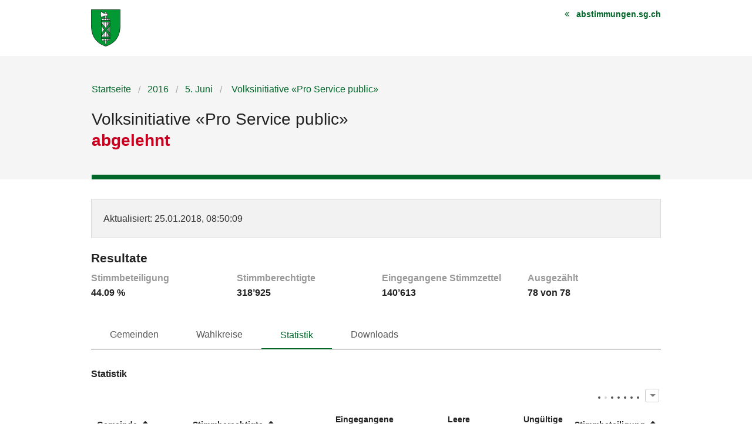

--- FILE ---
content_type: text/html; charset=UTF-8
request_url: https://wab.sg.ch/vote/volksinitiative-pro-service-public/statistics
body_size: 7035
content:
<!DOCTYPE html>
<html
    class="no-js"
    lang="de-CH"
    xmlns="http://www.w3.org/1999/xhtml" data-version="2025.71">
<head>
    <meta charset="utf-8">
    <meta name="viewport" content="width=device-width, initial-scale=1.0">
    <title>
        Volksinitiative «Pro Service public» - Kanton St.Gallen
    </title>
    <!-- This site is running on the
      ___              ____               ____ _                 _
     / _ \ _ __   ___ / ___| _____   __  / ___| | ___  _   _  __| |
    | | | | '_ \ / _ \ |  _ / _ \ \ / / | |   | |/ _ \| | | |/ _` |
    | |_| | | | |  __/ |_| | (_) \ V /  | |___| | (_) | |_| | (_| |
     \___/|_| |_|\___|\____|\___/ \_/    \____|_|\___/ \__,_|\__,_|

    Have a look at the source code: https://onegov.readthedocs.org
    -->
    <link rel="stylesheet" type="text/css" href="https://wab.sg.ch/theme/onegov.election_day.foundation-2025.71-996dcf5e011b2e15fa9fb66774d6f4e529aa7045.css">
    <link rel="stylesheet" type="text/css" href="https://wab.sg.ch/static/font-awesome/css/font-awesome.min.css">
    
    
    
<link rel="stylesheet" type="text/css" href="https://wab.sg.ch/7da9c72a3b5f9e060b898ef7cd714b8a/tablesaw.css.bundle.css?4275b7bf">
<link rel="stylesheet" type="text/css" href="https://wab.sg.ch/7da9c72a3b5f9e060b898ef7cd714b8a/chosen.bundle.css?df2ed9ff"></head>
<body>
    <div class="row accessibility-links">
        <a accesskey="0" class="show-only-on-tab" href="https://wab.sg.ch/">Startseite</a>
        <a accesskey="1" class="show-only-on-tab" href="#content">Inhalt</a>
        <a accesskey="3" class="show-only-on-tab" href="https://wab.sg.ch/sitemap">Sitemap</a>
    </div>
    <div class="row header">
        
            <div class="small-12 medium-4 medium-push-8 columns text-right">
                <a href="https://www.abstimmungen.sg.ch" class="back-to-base">abstimmungen.sg.ch</a>
            </div>
            <div class="small-12 medium-8 medium-pull-4 small-only-text-center columns">
                <a href="https://wab.sg.ch/" title="Startseite">
                    <img aria-hidden="true" alt="Logo: Kanton St.Gallen Link zur Startseite" src="https://wab.sg.ch/files/canton-sg.svg" >
                </a>
            </div>
        
        
    </div>

    <div class="before-content">
        <div class="row">
            <div class="columns small-12">
                
        
    <nav role="navigation" aria-label="Breadcrumb Navigation">
        <ul class="breadcrumbs back-links">
            <li><a href="https://wab.sg.ch/">Startseite</a></li>
            <li><a href="https://wab.sg.ch/archive/2016">2016</a></li>
            <li><a href="https://wab.sg.ch/archive/2016-06-05">5. Juni</a></li>
            
            <li><a href="https://wab.sg.ch/vote/volksinitiative-pro-service-public" aria-current="page">
    
    
    
        Volksinitiative «Pro Service public»
        
    

</a></li>
        </ul>
    </nav>

        
    <h1>
        
    
        Volksinitiative «Pro Service public»
        
    

        
            <br>
            
    
    <span class="answer rejected">abgelehnt</span>
    
    

            
        
    </h1>

    <div class="clearfix"></div>
    
    

    
        <hr>
    


    
            </div>
        </div>
    </div>

    <div class="content" id="content">
        <div class="row">
          <div class="small-12 columns" id="alert-boxes">
            
          </div>
        </div>

        <div class="row">
            <div class="columns small-12">
                

        
    
    <div class="panel">
        <p>
            <span>Aktualisiert</span>: 25.01.2018, 08:50:09
        </p>
    </div>


        
    


        

            <h2>Resultate</h2>
            

            
    <ul class="small-block-grid-1 medium-block-grid-4 factoids">
        <li>
            <span>Stimmbeteiligung</span>
            <strong>44.09 %</strong>
        </li>
        <li>
            <span>Stimmberechtigte</span>
            <strong>318’925</strong>
        </li>
        <li>
            <span>Eingegangene Stimmzettel</span>
            <strong>140’613</strong>
        </li>
        <li>
            <span>Ausgezählt</span>
            <strong>
    78 von 78
</strong>
        </li>
    </ul>


            
    <div class="tab-navigation clearfix">
        <nav class="top-bar clearfix" data-topbar="" data-options="back_text: &lt;; is_hover: false; mobile_show_parent_link: false" role="navigation">
            <ul class="title-area">
                <li class="name menu-icon"><span>Statistik</span></li>
                <li class="toggle-topbar menu-icon"><a href="#"><span></span></a></li>
            </ul>
            <div class="top-bar-section">
                <ul class="left">
                    
                        <li class="" aria-current="false">
                            <a href="https://wab.sg.ch/vote/volksinitiative-pro-service-public/entities">Gemeinden</a>
                        </li>
                        
                    
                        <li class="" aria-current="false">
                            <a href="https://wab.sg.ch/vote/volksinitiative-pro-service-public/districts">Wahlkreise</a>
                        </li>
                        
                    
                        <li class="active" aria-current="true">
                            <a href="https://wab.sg.ch/vote/volksinitiative-pro-service-public/statistics">Statistik</a>
                        </li>
                        
                    
                        <li class="" aria-current="false">
                            <a href="https://wab.sg.ch/vote/volksinitiative-pro-service-public/data">Downloads</a>
                        </li>
                        
                    
                </ul>
            </div>
        </nav>
    </div>


            <h3>Statistik</h3>
            

            
    <table
        class="ballot-statistics-table results tablesaw sortable"
        data-tablesaw-mode="columntoggle"
        data-tablesaw-mode-switch="" data-tablesaw-mode-exclude="swipe"
        data-tablesaw-minimap="">
        <thead>
            <tr>
                <th data-tablesaw-priority="persist" class="column-entity left-aligned">Gemeinde</th>
                <th data-tablesaw-priority="0" class="column-district left-aligned">Wahlkreis</th>
                <th data-tablesaw-priority="2" class="column-empty right-aligned">Stimmberechtigte</th>
                
                <th data-tablesaw-priority="4" class="column-empty right-aligned">Eingegangene Stimmzettel</th>
                <th data-tablesaw-priority="5" class="column-empty right-aligned">Leere Stimmen</th>
                <th data-tablesaw-priority="5" class="column-invalid right-aligned">Ungültige Stimmen</th>
                <th data-tablesaw-priority="1" class="column-turnout right-aligned">Stimmbeteiligung</th>
            </tr>
        </thead>
        <tbody>
            <tr class="counted">
                
                
                    <th class="column-entity">Auslandschweizer</th>
                    <td class="column-district"></td>
                    <td class="column-empty right-aligned" data-text="6794">6’794</td>
                    
                    <td class="column-empty right-aligned" data-text="2315">2’315</td>
                    <td class="column-empty right-aligned" data-text="34">34</td>
                    <td class="column-invalid right-aligned" data-text="0">0</td>
                    <td class="column-turnout right-aligned">34.07 %</td>
                
            </tr>
            <tr class="counted">
                
                
                    <th class="column-entity">Altstätten</th>
                    <td class="column-district">Rheintal</td>
                    <td class="column-empty right-aligned" data-text="6862">6’862</td>
                    
                    <td class="column-empty right-aligned" data-text="2871">2’871</td>
                    <td class="column-empty right-aligned" data-text="33">33</td>
                    <td class="column-invalid right-aligned" data-text="3">3</td>
                    <td class="column-turnout right-aligned">41.84 %</td>
                
            </tr>
            <tr class="counted">
                
                
                    <th class="column-entity">Au (SG)</th>
                    <td class="column-district">Rheintal</td>
                    <td class="column-empty right-aligned" data-text="3958">3’958</td>
                    
                    <td class="column-empty right-aligned" data-text="1628">1’628</td>
                    <td class="column-empty right-aligned" data-text="18">18</td>
                    <td class="column-invalid right-aligned" data-text="0">0</td>
                    <td class="column-turnout right-aligned">41.13 %</td>
                
            </tr>
            <tr class="counted">
                
                
                    <th class="column-entity">Balgach</th>
                    <td class="column-district">Rheintal</td>
                    <td class="column-empty right-aligned" data-text="2847">2’847</td>
                    
                    <td class="column-empty right-aligned" data-text="1272">1’272</td>
                    <td class="column-empty right-aligned" data-text="11">11</td>
                    <td class="column-invalid right-aligned" data-text="0">0</td>
                    <td class="column-turnout right-aligned">44.68 %</td>
                
            </tr>
            <tr class="counted">
                
                
                    <th class="column-entity">Berneck</th>
                    <td class="column-district">Rheintal</td>
                    <td class="column-empty right-aligned" data-text="2561">2’561</td>
                    
                    <td class="column-empty right-aligned" data-text="1159">1’159</td>
                    <td class="column-empty right-aligned" data-text="8">8</td>
                    <td class="column-invalid right-aligned" data-text="0">0</td>
                    <td class="column-turnout right-aligned">45.26 %</td>
                
            </tr>
            <tr class="counted">
                
                
                    <th class="column-entity">Diepoldsau</th>
                    <td class="column-district">Rheintal</td>
                    <td class="column-empty right-aligned" data-text="3838">3’838</td>
                    
                    <td class="column-empty right-aligned" data-text="1644">1’644</td>
                    <td class="column-empty right-aligned" data-text="16">16</td>
                    <td class="column-invalid right-aligned" data-text="0">0</td>
                    <td class="column-turnout right-aligned">42.83 %</td>
                
            </tr>
            <tr class="counted">
                
                
                    <th class="column-entity">Eichberg</th>
                    <td class="column-district">Rheintal</td>
                    <td class="column-empty right-aligned" data-text="1011">1’011</td>
                    
                    <td class="column-empty right-aligned" data-text="393">393</td>
                    <td class="column-empty right-aligned" data-text="6">6</td>
                    <td class="column-invalid right-aligned" data-text="0">0</td>
                    <td class="column-turnout right-aligned">38.87 %</td>
                
            </tr>
            <tr class="counted">
                
                
                    <th class="column-entity">Marbach (SG)</th>
                    <td class="column-district">Rheintal</td>
                    <td class="column-empty right-aligned" data-text="1349">1’349</td>
                    
                    <td class="column-empty right-aligned" data-text="687">687</td>
                    <td class="column-empty right-aligned" data-text="7">7</td>
                    <td class="column-invalid right-aligned" data-text="0">0</td>
                    <td class="column-turnout right-aligned">50.93 %</td>
                
            </tr>
            <tr class="counted">
                
                
                    <th class="column-entity">Oberriet (SG)</th>
                    <td class="column-district">Rheintal</td>
                    <td class="column-empty right-aligned" data-text="5798">5’798</td>
                    
                    <td class="column-empty right-aligned" data-text="2706">2’706</td>
                    <td class="column-empty right-aligned" data-text="26">26</td>
                    <td class="column-invalid right-aligned" data-text="0">0</td>
                    <td class="column-turnout right-aligned">46.67 %</td>
                
            </tr>
            <tr class="counted">
                
                
                    <th class="column-entity">Rebstein</th>
                    <td class="column-district">Rheintal</td>
                    <td class="column-empty right-aligned" data-text="2568">2’568</td>
                    
                    <td class="column-empty right-aligned" data-text="1098">1’098</td>
                    <td class="column-empty right-aligned" data-text="9">9</td>
                    <td class="column-invalid right-aligned" data-text="1">1</td>
                    <td class="column-turnout right-aligned">42.76 %</td>
                
            </tr>
            <tr class="counted">
                
                
                    <th class="column-entity">Rheineck</th>
                    <td class="column-district">Rheintal</td>
                    <td class="column-empty right-aligned" data-text="1870">1’870</td>
                    
                    <td class="column-empty right-aligned" data-text="787">787</td>
                    <td class="column-empty right-aligned" data-text="4">4</td>
                    <td class="column-invalid right-aligned" data-text="0">0</td>
                    <td class="column-turnout right-aligned">42.09 %</td>
                
            </tr>
            <tr class="counted">
                
                
                    <th class="column-entity">Rüthi (SG)</th>
                    <td class="column-district">Rheintal</td>
                    <td class="column-empty right-aligned" data-text="1422">1’422</td>
                    
                    <td class="column-empty right-aligned" data-text="587">587</td>
                    <td class="column-empty right-aligned" data-text="5">5</td>
                    <td class="column-invalid right-aligned" data-text="0">0</td>
                    <td class="column-turnout right-aligned">41.28 %</td>
                
            </tr>
            <tr class="counted">
                
                
                    <th class="column-entity">St. Margrethen</th>
                    <td class="column-district">Rheintal</td>
                    <td class="column-empty right-aligned" data-text="2525">2’525</td>
                    
                    <td class="column-empty right-aligned" data-text="973">973</td>
                    <td class="column-empty right-aligned" data-text="8">8</td>
                    <td class="column-invalid right-aligned" data-text="0">0</td>
                    <td class="column-turnout right-aligned">38.53 %</td>
                
            </tr>
            <tr class="counted">
                
                
                    <th class="column-entity">Widnau</th>
                    <td class="column-district">Rheintal</td>
                    <td class="column-empty right-aligned" data-text="5419">5’419</td>
                    
                    <td class="column-empty right-aligned" data-text="2184">2’184</td>
                    <td class="column-empty right-aligned" data-text="18">18</td>
                    <td class="column-invalid right-aligned" data-text="0">0</td>
                    <td class="column-turnout right-aligned">40.30 %</td>
                
            </tr>
            <tr class="counted">
                
                
                    <th class="column-entity">Berg (SG)</th>
                    <td class="column-district">Rorschach</td>
                    <td class="column-empty right-aligned" data-text="619">619</td>
                    
                    <td class="column-empty right-aligned" data-text="325">325</td>
                    <td class="column-empty right-aligned" data-text="1">1</td>
                    <td class="column-invalid right-aligned" data-text="0">0</td>
                    <td class="column-turnout right-aligned">52.50 %</td>
                
            </tr>
            <tr class="counted">
                
                
                    <th class="column-entity">Goldach</th>
                    <td class="column-district">Rorschach</td>
                    <td class="column-empty right-aligned" data-text="5789">5’789</td>
                    
                    <td class="column-empty right-aligned" data-text="2475">2’475</td>
                    <td class="column-empty right-aligned" data-text="15">15</td>
                    <td class="column-invalid right-aligned" data-text="1">1</td>
                    <td class="column-turnout right-aligned">42.75 %</td>
                
            </tr>
            <tr class="counted">
                
                
                    <th class="column-entity">Mörschwil</th>
                    <td class="column-district">Rorschach</td>
                    <td class="column-empty right-aligned" data-text="2556">2’556</td>
                    
                    <td class="column-empty right-aligned" data-text="1441">1’441</td>
                    <td class="column-empty right-aligned" data-text="11">11</td>
                    <td class="column-invalid right-aligned" data-text="0">0</td>
                    <td class="column-turnout right-aligned">56.38 %</td>
                
            </tr>
            <tr class="counted">
                
                
                    <th class="column-entity">Rorschach</th>
                    <td class="column-district">Rorschach</td>
                    <td class="column-empty right-aligned" data-text="4170">4’170</td>
                    
                    <td class="column-empty right-aligned" data-text="1593">1’593</td>
                    <td class="column-empty right-aligned" data-text="18">18</td>
                    <td class="column-invalid right-aligned" data-text="0">0</td>
                    <td class="column-turnout right-aligned">38.20 %</td>
                
            </tr>
            <tr class="counted">
                
                
                    <th class="column-entity">Rorschacherberg</th>
                    <td class="column-district">Rorschach</td>
                    <td class="column-empty right-aligned" data-text="4404">4’404</td>
                    
                    <td class="column-empty right-aligned" data-text="2008">2’008</td>
                    <td class="column-empty right-aligned" data-text="23">23</td>
                    <td class="column-invalid right-aligned" data-text="1">1</td>
                    <td class="column-turnout right-aligned">45.59 %</td>
                
            </tr>
            <tr class="counted">
                
                
                    <th class="column-entity">Steinach</th>
                    <td class="column-district">Rorschach</td>
                    <td class="column-empty right-aligned" data-text="2218">2’218</td>
                    
                    <td class="column-empty right-aligned" data-text="880">880</td>
                    <td class="column-empty right-aligned" data-text="10">10</td>
                    <td class="column-invalid right-aligned" data-text="0">0</td>
                    <td class="column-turnout right-aligned">39.68 %</td>
                
            </tr>
            <tr class="counted">
                
                
                    <th class="column-entity">Thal</th>
                    <td class="column-district">Rorschach</td>
                    <td class="column-empty right-aligned" data-text="4074">4’074</td>
                    
                    <td class="column-empty right-aligned" data-text="1877">1’877</td>
                    <td class="column-empty right-aligned" data-text="14">14</td>
                    <td class="column-invalid right-aligned" data-text="0">0</td>
                    <td class="column-turnout right-aligned">46.07 %</td>
                
            </tr>
            <tr class="counted">
                
                
                    <th class="column-entity">Tübach</th>
                    <td class="column-district">Rorschach</td>
                    <td class="column-empty right-aligned" data-text="909">909</td>
                    
                    <td class="column-empty right-aligned" data-text="438">438</td>
                    <td class="column-empty right-aligned" data-text="2">2</td>
                    <td class="column-invalid right-aligned" data-text="0">0</td>
                    <td class="column-turnout right-aligned">48.18 %</td>
                
            </tr>
            <tr class="counted">
                
                
                    <th class="column-entity">Untereggen</th>
                    <td class="column-district">Rorschach</td>
                    <td class="column-empty right-aligned" data-text="755">755</td>
                    
                    <td class="column-empty right-aligned" data-text="324">324</td>
                    <td class="column-empty right-aligned" data-text="2">2</td>
                    <td class="column-invalid right-aligned" data-text="0">0</td>
                    <td class="column-turnout right-aligned">42.91 %</td>
                
            </tr>
            <tr class="counted">
                
                
                    <th class="column-entity">Bad Ragaz</th>
                    <td class="column-district">Sarganserland</td>
                    <td class="column-empty right-aligned" data-text="3476">3’476</td>
                    
                    <td class="column-empty right-aligned" data-text="1529">1’529</td>
                    <td class="column-empty right-aligned" data-text="15">15</td>
                    <td class="column-invalid right-aligned" data-text="0">0</td>
                    <td class="column-turnout right-aligned">43.99 %</td>
                
            </tr>
            <tr class="counted">
                
                
                    <th class="column-entity">Flums</th>
                    <td class="column-district">Sarganserland</td>
                    <td class="column-empty right-aligned" data-text="3096">3’096</td>
                    
                    <td class="column-empty right-aligned" data-text="1455">1’455</td>
                    <td class="column-empty right-aligned" data-text="13">13</td>
                    <td class="column-invalid right-aligned" data-text="0">0</td>
                    <td class="column-turnout right-aligned">47.00 %</td>
                
            </tr>
            <tr class="counted">
                
                
                    <th class="column-entity">Mels</th>
                    <td class="column-district">Sarganserland</td>
                    <td class="column-empty right-aligned" data-text="5744">5’744</td>
                    
                    <td class="column-empty right-aligned" data-text="2311">2’311</td>
                    <td class="column-empty right-aligned" data-text="17">17</td>
                    <td class="column-invalid right-aligned" data-text="0">0</td>
                    <td class="column-turnout right-aligned">40.23 %</td>
                
            </tr>
            <tr class="counted">
                
                
                    <th class="column-entity">Pfäfers</th>
                    <td class="column-district">Sarganserland</td>
                    <td class="column-empty right-aligned" data-text="1094">1’094</td>
                    
                    <td class="column-empty right-aligned" data-text="470">470</td>
                    <td class="column-empty right-aligned" data-text="2">2</td>
                    <td class="column-invalid right-aligned" data-text="0">0</td>
                    <td class="column-turnout right-aligned">42.96 %</td>
                
            </tr>
            <tr class="counted">
                
                
                    <th class="column-entity">Quarten</th>
                    <td class="column-district">Sarganserland</td>
                    <td class="column-empty right-aligned" data-text="1968">1’968</td>
                    
                    <td class="column-empty right-aligned" data-text="835">835</td>
                    <td class="column-empty right-aligned" data-text="9">9</td>
                    <td class="column-invalid right-aligned" data-text="0">0</td>
                    <td class="column-turnout right-aligned">42.43 %</td>
                
            </tr>
            <tr class="counted">
                
                
                    <th class="column-entity">Sargans</th>
                    <td class="column-district">Sarganserland</td>
                    <td class="column-empty right-aligned" data-text="3770">3’770</td>
                    
                    <td class="column-empty right-aligned" data-text="1574">1’574</td>
                    <td class="column-empty right-aligned" data-text="21">21</td>
                    <td class="column-invalid right-aligned" data-text="0">0</td>
                    <td class="column-turnout right-aligned">41.75 %</td>
                
            </tr>
            <tr class="counted">
                
                
                    <th class="column-entity">Vilters-Wangs</th>
                    <td class="column-district">Sarganserland</td>
                    <td class="column-empty right-aligned" data-text="3177">3’177</td>
                    
                    <td class="column-empty right-aligned" data-text="1437">1’437</td>
                    <td class="column-empty right-aligned" data-text="19">19</td>
                    <td class="column-invalid right-aligned" data-text="0">0</td>
                    <td class="column-turnout right-aligned">45.23 %</td>
                
            </tr>
            <tr class="counted">
                
                
                    <th class="column-entity">Walenstadt</th>
                    <td class="column-district">Sarganserland</td>
                    <td class="column-empty right-aligned" data-text="3616">3’616</td>
                    
                    <td class="column-empty right-aligned" data-text="1546">1’546</td>
                    <td class="column-empty right-aligned" data-text="8">8</td>
                    <td class="column-invalid right-aligned" data-text="1">1</td>
                    <td class="column-turnout right-aligned">42.75 %</td>
                
            </tr>
            <tr class="counted">
                
                
                    <th class="column-entity">Amden</th>
                    <td class="column-district">See-Gaster</td>
                    <td class="column-empty right-aligned" data-text="1333">1’333</td>
                    
                    <td class="column-empty right-aligned" data-text="565">565</td>
                    <td class="column-empty right-aligned" data-text="1">1</td>
                    <td class="column-invalid right-aligned" data-text="0">0</td>
                    <td class="column-turnout right-aligned">42.39 %</td>
                
            </tr>
            <tr class="counted">
                
                
                    <th class="column-entity">Benken (SG)</th>
                    <td class="column-district">See-Gaster</td>
                    <td class="column-empty right-aligned" data-text="2019">2’019</td>
                    
                    <td class="column-empty right-aligned" data-text="832">832</td>
                    <td class="column-empty right-aligned" data-text="4">4</td>
                    <td class="column-invalid right-aligned" data-text="0">0</td>
                    <td class="column-turnout right-aligned">41.21 %</td>
                
            </tr>
            <tr class="counted">
                
                
                    <th class="column-entity">Eschenbach (SG)</th>
                    <td class="column-district">See-Gaster</td>
                    <td class="column-empty right-aligned" data-text="6203">6’203</td>
                    
                    <td class="column-empty right-aligned" data-text="2665">2’665</td>
                    <td class="column-empty right-aligned" data-text="20">20</td>
                    <td class="column-invalid right-aligned" data-text="1">1</td>
                    <td class="column-turnout right-aligned">42.96 %</td>
                
            </tr>
            <tr class="counted">
                
                
                    <th class="column-entity">Gommiswald</th>
                    <td class="column-district">See-Gaster</td>
                    <td class="column-empty right-aligned" data-text="3560">3’560</td>
                    
                    <td class="column-empty right-aligned" data-text="1571">1’571</td>
                    <td class="column-empty right-aligned" data-text="19">19</td>
                    <td class="column-invalid right-aligned" data-text="0">0</td>
                    <td class="column-turnout right-aligned">44.13 %</td>
                
            </tr>
            <tr class="counted">
                
                
                    <th class="column-entity">Kaltbrunn</th>
                    <td class="column-district">See-Gaster</td>
                    <td class="column-empty right-aligned" data-text="3060">3’060</td>
                    
                    <td class="column-empty right-aligned" data-text="1175">1’175</td>
                    <td class="column-empty right-aligned" data-text="19">19</td>
                    <td class="column-invalid right-aligned" data-text="0">0</td>
                    <td class="column-turnout right-aligned">38.40 %</td>
                
            </tr>
            <tr class="counted">
                
                
                    <th class="column-entity">Rapperswil-Jona</th>
                    <td class="column-district">See-Gaster</td>
                    <td class="column-empty right-aligned" data-text="18215">18’215</td>
                    
                    <td class="column-empty right-aligned" data-text="8397">8’397</td>
                    <td class="column-empty right-aligned" data-text="172">172</td>
                    <td class="column-invalid right-aligned" data-text="2">2</td>
                    <td class="column-turnout right-aligned">46.10 %</td>
                
            </tr>
            <tr class="counted">
                
                
                    <th class="column-entity">Schänis</th>
                    <td class="column-district">See-Gaster</td>
                    <td class="column-empty right-aligned" data-text="2650">2’650</td>
                    
                    <td class="column-empty right-aligned" data-text="1012">1’012</td>
                    <td class="column-empty right-aligned" data-text="11">11</td>
                    <td class="column-invalid right-aligned" data-text="0">0</td>
                    <td class="column-turnout right-aligned">38.19 %</td>
                
            </tr>
            <tr class="counted">
                
                
                    <th class="column-entity">Schmerikon</th>
                    <td class="column-district">See-Gaster</td>
                    <td class="column-empty right-aligned" data-text="2278">2’278</td>
                    
                    <td class="column-empty right-aligned" data-text="955">955</td>
                    <td class="column-empty right-aligned" data-text="10">10</td>
                    <td class="column-invalid right-aligned" data-text="0">0</td>
                    <td class="column-turnout right-aligned">41.92 %</td>
                
            </tr>
            <tr class="counted">
                
                
                    <th class="column-entity">Uznach</th>
                    <td class="column-district">See-Gaster</td>
                    <td class="column-empty right-aligned" data-text="3747">3’747</td>
                    
                    <td class="column-empty right-aligned" data-text="1528">1’528</td>
                    <td class="column-empty right-aligned" data-text="13">13</td>
                    <td class="column-invalid right-aligned" data-text="1">1</td>
                    <td class="column-turnout right-aligned">40.78 %</td>
                
            </tr>
            <tr class="counted">
                
                
                    <th class="column-entity">Weesen</th>
                    <td class="column-district">See-Gaster</td>
                    <td class="column-empty right-aligned" data-text="1125">1’125</td>
                    
                    <td class="column-empty right-aligned" data-text="513">513</td>
                    <td class="column-empty right-aligned" data-text="11">11</td>
                    <td class="column-invalid right-aligned" data-text="0">0</td>
                    <td class="column-turnout right-aligned">45.60 %</td>
                
            </tr>
            <tr class="counted">
                
                
                    <th class="column-entity">Andwil (SG)</th>
                    <td class="column-district">St. Gallen</td>
                    <td class="column-empty right-aligned" data-text="1334">1’334</td>
                    
                    <td class="column-empty right-aligned" data-text="570">570</td>
                    <td class="column-empty right-aligned" data-text="13">13</td>
                    <td class="column-invalid right-aligned" data-text="0">0</td>
                    <td class="column-turnout right-aligned">42.73 %</td>
                
            </tr>
            <tr class="counted">
                
                
                    <th class="column-entity">Eggersriet</th>
                    <td class="column-district">St. Gallen</td>
                    <td class="column-empty right-aligned" data-text="1622">1’622</td>
                    
                    <td class="column-empty right-aligned" data-text="776">776</td>
                    <td class="column-empty right-aligned" data-text="9">9</td>
                    <td class="column-invalid right-aligned" data-text="0">0</td>
                    <td class="column-turnout right-aligned">47.84 %</td>
                
            </tr>
            <tr class="counted">
                
                
                    <th class="column-entity">Gaiserwald</th>
                    <td class="column-district">St. Gallen</td>
                    <td class="column-empty right-aligned" data-text="5798">5’798</td>
                    
                    <td class="column-empty right-aligned" data-text="2808">2’808</td>
                    <td class="column-empty right-aligned" data-text="27">27</td>
                    <td class="column-invalid right-aligned" data-text="0">0</td>
                    <td class="column-turnout right-aligned">48.43 %</td>
                
            </tr>
            <tr class="counted">
                
                
                    <th class="column-entity">Gossau (SG)</th>
                    <td class="column-district">St. Gallen</td>
                    <td class="column-empty right-aligned" data-text="11983">11’983</td>
                    
                    <td class="column-empty right-aligned" data-text="5542">5’542</td>
                    <td class="column-empty right-aligned" data-text="65">65</td>
                    <td class="column-invalid right-aligned" data-text="0">0</td>
                    <td class="column-turnout right-aligned">46.25 %</td>
                
            </tr>
            <tr class="counted">
                
                
                    <th class="column-entity">Häggenschwil</th>
                    <td class="column-district">St. Gallen</td>
                    <td class="column-empty right-aligned" data-text="888">888</td>
                    
                    <td class="column-empty right-aligned" data-text="348">348</td>
                    <td class="column-empty right-aligned" data-text="3">3</td>
                    <td class="column-invalid right-aligned" data-text="0">0</td>
                    <td class="column-turnout right-aligned">39.19 %</td>
                
            </tr>
            <tr class="counted">
                
                
                    <th class="column-entity">Muolen</th>
                    <td class="column-district">St. Gallen</td>
                    <td class="column-empty right-aligned" data-text="845">845</td>
                    
                    <td class="column-empty right-aligned" data-text="365">365</td>
                    <td class="column-empty right-aligned" data-text="10">10</td>
                    <td class="column-invalid right-aligned" data-text="0">0</td>
                    <td class="column-turnout right-aligned">43.20 %</td>
                
            </tr>
            <tr class="counted">
                
                
                    <th class="column-entity">St. Gallen</th>
                    <td class="column-district">St. Gallen</td>
                    <td class="column-empty right-aligned" data-text="44684">44’684</td>
                    
                    <td class="column-empty right-aligned" data-text="21446">21’446</td>
                    <td class="column-empty right-aligned" data-text="432">432</td>
                    <td class="column-invalid right-aligned" data-text="1">1</td>
                    <td class="column-turnout right-aligned">47.99 %</td>
                
            </tr>
            <tr class="counted">
                
                
                    <th class="column-entity">Waldkirch</th>
                    <td class="column-district">St. Gallen</td>
                    <td class="column-empty right-aligned" data-text="2446">2’446</td>
                    
                    <td class="column-empty right-aligned" data-text="1048">1’048</td>
                    <td class="column-empty right-aligned" data-text="4">4</td>
                    <td class="column-invalid right-aligned" data-text="0">0</td>
                    <td class="column-turnout right-aligned">42.85 %</td>
                
            </tr>
            <tr class="counted">
                
                
                    <th class="column-entity">Wittenbach</th>
                    <td class="column-district">St. Gallen</td>
                    <td class="column-empty right-aligned" data-text="5991">5’991</td>
                    
                    <td class="column-empty right-aligned" data-text="2639">2’639</td>
                    <td class="column-empty right-aligned" data-text="22">22</td>
                    <td class="column-invalid right-aligned" data-text="0">0</td>
                    <td class="column-turnout right-aligned">44.05 %</td>
                
            </tr>
            <tr class="counted">
                
                
                    <th class="column-entity">Bütschwil-Ganterschwil</th>
                    <td class="column-district">Toggenburg</td>
                    <td class="column-empty right-aligned" data-text="3264">3’264</td>
                    
                    <td class="column-empty right-aligned" data-text="1321">1’321</td>
                    <td class="column-empty right-aligned" data-text="17">17</td>
                    <td class="column-invalid right-aligned" data-text="0">0</td>
                    <td class="column-turnout right-aligned">40.47 %</td>
                
            </tr>
            <tr class="counted">
                
                
                    <th class="column-entity">Ebnat-Kappel</th>
                    <td class="column-district">Toggenburg</td>
                    <td class="column-empty right-aligned" data-text="3493">3’493</td>
                    
                    <td class="column-empty right-aligned" data-text="1523">1’523</td>
                    <td class="column-empty right-aligned" data-text="29">29</td>
                    <td class="column-invalid right-aligned" data-text="0">0</td>
                    <td class="column-turnout right-aligned">43.60 %</td>
                
            </tr>
            <tr class="counted">
                
                
                    <th class="column-entity">Hemberg</th>
                    <td class="column-district">Toggenburg</td>
                    <td class="column-empty right-aligned" data-text="663">663</td>
                    
                    <td class="column-empty right-aligned" data-text="301">301</td>
                    <td class="column-empty right-aligned" data-text="4">4</td>
                    <td class="column-invalid right-aligned" data-text="0">0</td>
                    <td class="column-turnout right-aligned">45.40 %</td>
                
            </tr>
            <tr class="counted">
                
                
                    <th class="column-entity">Kirchberg (SG)</th>
                    <td class="column-district">Toggenburg</td>
                    <td class="column-empty right-aligned" data-text="5093">5’093</td>
                    
                    <td class="column-empty right-aligned" data-text="2175">2’175</td>
                    <td class="column-empty right-aligned" data-text="32">32</td>
                    <td class="column-invalid right-aligned" data-text="0">0</td>
                    <td class="column-turnout right-aligned">42.71 %</td>
                
            </tr>
            <tr class="counted">
                
                
                    <th class="column-entity">Lichtensteig</th>
                    <td class="column-district">Toggenburg</td>
                    <td class="column-empty right-aligned" data-text="1292">1’292</td>
                    
                    <td class="column-empty right-aligned" data-text="526">526</td>
                    <td class="column-empty right-aligned" data-text="9">9</td>
                    <td class="column-invalid right-aligned" data-text="0">0</td>
                    <td class="column-turnout right-aligned">40.71 %</td>
                
            </tr>
            <tr class="counted">
                
                
                    <th class="column-entity">Lütisburg</th>
                    <td class="column-district">Toggenburg</td>
                    <td class="column-empty right-aligned" data-text="1014">1’014</td>
                    
                    <td class="column-empty right-aligned" data-text="453">453</td>
                    <td class="column-empty right-aligned" data-text="8">8</td>
                    <td class="column-invalid right-aligned" data-text="0">0</td>
                    <td class="column-turnout right-aligned">44.67 %</td>
                
            </tr>
            <tr class="counted">
                
                
                    <th class="column-entity">Mosnang</th>
                    <td class="column-district">Toggenburg</td>
                    <td class="column-empty right-aligned" data-text="2031">2’031</td>
                    
                    <td class="column-empty right-aligned" data-text="949">949</td>
                    <td class="column-empty right-aligned" data-text="15">15</td>
                    <td class="column-invalid right-aligned" data-text="0">0</td>
                    <td class="column-turnout right-aligned">46.73 %</td>
                
            </tr>
            <tr class="counted">
                
                
                    <th class="column-entity">Neckertal</th>
                    <td class="column-district">Toggenburg</td>
                    <td class="column-empty right-aligned" data-text="2907">2’907</td>
                    
                    <td class="column-empty right-aligned" data-text="1179">1’179</td>
                    <td class="column-empty right-aligned" data-text="15">15</td>
                    <td class="column-invalid right-aligned" data-text="1">1</td>
                    <td class="column-turnout right-aligned">40.56 %</td>
                
            </tr>
            <tr class="counted">
                
                
                    <th class="column-entity">Nesslau</th>
                    <td class="column-district">Toggenburg</td>
                    <td class="column-empty right-aligned" data-text="2706">2’706</td>
                    
                    <td class="column-empty right-aligned" data-text="1078">1’078</td>
                    <td class="column-empty right-aligned" data-text="13">13</td>
                    <td class="column-invalid right-aligned" data-text="0">0</td>
                    <td class="column-turnout right-aligned">39.84 %</td>
                
            </tr>
            <tr class="counted">
                
                
                    <th class="column-entity">Oberhelfenschwil</th>
                    <td class="column-district">Toggenburg</td>
                    <td class="column-empty right-aligned" data-text="925">925</td>
                    
                    <td class="column-empty right-aligned" data-text="430">430</td>
                    <td class="column-empty right-aligned" data-text="8">8</td>
                    <td class="column-invalid right-aligned" data-text="0">0</td>
                    <td class="column-turnout right-aligned">46.49 %</td>
                
            </tr>
            <tr class="counted">
                
                
                    <th class="column-entity">Wattwil</th>
                    <td class="column-district">Toggenburg</td>
                    <td class="column-empty right-aligned" data-text="5391">5’391</td>
                    
                    <td class="column-empty right-aligned" data-text="2325">2’325</td>
                    <td class="column-empty right-aligned" data-text="32">32</td>
                    <td class="column-invalid right-aligned" data-text="0">0</td>
                    <td class="column-turnout right-aligned">43.13 %</td>
                
            </tr>
            <tr class="counted">
                
                
                    <th class="column-entity">Wildhaus-Alt St. Johann</th>
                    <td class="column-district">Toggenburg</td>
                    <td class="column-empty right-aligned" data-text="1847">1’847</td>
                    
                    <td class="column-empty right-aligned" data-text="794">794</td>
                    <td class="column-empty right-aligned" data-text="10">10</td>
                    <td class="column-invalid right-aligned" data-text="0">0</td>
                    <td class="column-turnout right-aligned">42.99 %</td>
                
            </tr>
            <tr class="counted">
                
                
                    <th class="column-entity">Buchs (SG)</th>
                    <td class="column-district">Werdenberg</td>
                    <td class="column-empty right-aligned" data-text="6519">6’519</td>
                    
                    <td class="column-empty right-aligned" data-text="3024">3’024</td>
                    <td class="column-empty right-aligned" data-text="39">39</td>
                    <td class="column-invalid right-aligned" data-text="0">0</td>
                    <td class="column-turnout right-aligned">46.39 %</td>
                
            </tr>
            <tr class="counted">
                
                
                    <th class="column-entity">Gams</th>
                    <td class="column-district">Werdenberg</td>
                    <td class="column-empty right-aligned" data-text="2121">2’121</td>
                    
                    <td class="column-empty right-aligned" data-text="929">929</td>
                    <td class="column-empty right-aligned" data-text="10">10</td>
                    <td class="column-invalid right-aligned" data-text="0">0</td>
                    <td class="column-turnout right-aligned">43.80 %</td>
                
            </tr>
            <tr class="counted">
                
                
                    <th class="column-entity">Grabs</th>
                    <td class="column-district">Werdenberg</td>
                    <td class="column-empty right-aligned" data-text="4572">4’572</td>
                    
                    <td class="column-empty right-aligned" data-text="1936">1’936</td>
                    <td class="column-empty right-aligned" data-text="11">11</td>
                    <td class="column-invalid right-aligned" data-text="0">0</td>
                    <td class="column-turnout right-aligned">42.34 %</td>
                
            </tr>
            <tr class="counted">
                
                
                    <th class="column-entity">Sennwald</th>
                    <td class="column-district">Werdenberg</td>
                    <td class="column-empty right-aligned" data-text="3132">3’132</td>
                    
                    <td class="column-empty right-aligned" data-text="1299">1’299</td>
                    <td class="column-empty right-aligned" data-text="9">9</td>
                    <td class="column-invalid right-aligned" data-text="0">0</td>
                    <td class="column-turnout right-aligned">41.48 %</td>
                
            </tr>
            <tr class="counted">
                
                
                    <th class="column-entity">Sevelen</th>
                    <td class="column-district">Werdenberg</td>
                    <td class="column-empty right-aligned" data-text="2523">2’523</td>
                    
                    <td class="column-empty right-aligned" data-text="1073">1’073</td>
                    <td class="column-empty right-aligned" data-text="15">15</td>
                    <td class="column-invalid right-aligned" data-text="0">0</td>
                    <td class="column-turnout right-aligned">42.53 %</td>
                
            </tr>
            <tr class="counted">
                
                
                    <th class="column-entity">Wartau</th>
                    <td class="column-district">Werdenberg</td>
                    <td class="column-empty right-aligned" data-text="3016">3’016</td>
                    
                    <td class="column-empty right-aligned" data-text="1287">1’287</td>
                    <td class="column-empty right-aligned" data-text="12">12</td>
                    <td class="column-invalid right-aligned" data-text="0">0</td>
                    <td class="column-turnout right-aligned">42.67 %</td>
                
            </tr>
            <tr class="counted">
                
                
                    <th class="column-entity">Degersheim</th>
                    <td class="column-district">Wil</td>
                    <td class="column-empty right-aligned" data-text="2525">2’525</td>
                    
                    <td class="column-empty right-aligned" data-text="1193">1’193</td>
                    <td class="column-empty right-aligned" data-text="14">14</td>
                    <td class="column-invalid right-aligned" data-text="0">0</td>
                    <td class="column-turnout right-aligned">47.25 %</td>
                
            </tr>
            <tr class="counted">
                
                
                    <th class="column-entity">Flawil</th>
                    <td class="column-district">Wil</td>
                    <td class="column-empty right-aligned" data-text="6014">6’014</td>
                    
                    <td class="column-empty right-aligned" data-text="2507">2’507</td>
                    <td class="column-empty right-aligned" data-text="33">33</td>
                    <td class="column-invalid right-aligned" data-text="0">0</td>
                    <td class="column-turnout right-aligned">41.69 %</td>
                
            </tr>
            <tr class="counted">
                
                
                    <th class="column-entity">Jonschwil</th>
                    <td class="column-district">Wil</td>
                    <td class="column-empty right-aligned" data-text="2517">2’517</td>
                    
                    <td class="column-empty right-aligned" data-text="1100">1’100</td>
                    <td class="column-empty right-aligned" data-text="12">12</td>
                    <td class="column-invalid right-aligned" data-text="0">0</td>
                    <td class="column-turnout right-aligned">43.70 %</td>
                
            </tr>
            <tr class="counted">
                
                
                    <th class="column-entity">Niederbüren</th>
                    <td class="column-district">Wil</td>
                    <td class="column-empty right-aligned" data-text="1055">1’055</td>
                    
                    <td class="column-empty right-aligned" data-text="472">472</td>
                    <td class="column-empty right-aligned" data-text="2">2</td>
                    <td class="column-invalid right-aligned" data-text="0">0</td>
                    <td class="column-turnout right-aligned">44.74 %</td>
                
            </tr>
            <tr class="counted">
                
                
                    <th class="column-entity">Niederhelfenschwil</th>
                    <td class="column-district">Wil</td>
                    <td class="column-empty right-aligned" data-text="2119">2’119</td>
                    
                    <td class="column-empty right-aligned" data-text="901">901</td>
                    <td class="column-empty right-aligned" data-text="9">9</td>
                    <td class="column-invalid right-aligned" data-text="0">0</td>
                    <td class="column-turnout right-aligned">42.52 %</td>
                
            </tr>
            <tr class="counted">
                
                
                    <th class="column-entity">Oberbüren</th>
                    <td class="column-district">Wil</td>
                    <td class="column-empty right-aligned" data-text="3000">3’000</td>
                    
                    <td class="column-empty right-aligned" data-text="1182">1’182</td>
                    <td class="column-empty right-aligned" data-text="3">3</td>
                    <td class="column-invalid right-aligned" data-text="0">0</td>
                    <td class="column-turnout right-aligned">39.40 %</td>
                
            </tr>
            <tr class="counted">
                
                
                    <th class="column-entity">Oberuzwil</th>
                    <td class="column-district">Wil</td>
                    <td class="column-empty right-aligned" data-text="4109">4’109</td>
                    
                    <td class="column-empty right-aligned" data-text="2065">2’065</td>
                    <td class="column-empty right-aligned" data-text="41">41</td>
                    <td class="column-invalid right-aligned" data-text="0">0</td>
                    <td class="column-turnout right-aligned">50.26 %</td>
                
            </tr>
            <tr class="counted">
                
                
                    <th class="column-entity">Uzwil</th>
                    <td class="column-district">Wil</td>
                    <td class="column-empty right-aligned" data-text="7423">7’423</td>
                    
                    <td class="column-empty right-aligned" data-text="2997">2’997</td>
                    <td class="column-empty right-aligned" data-text="31">31</td>
                    <td class="column-invalid right-aligned" data-text="0">0</td>
                    <td class="column-turnout right-aligned">40.37 %</td>
                
            </tr>
            <tr class="counted">
                
                
                    <th class="column-entity">Wil (SG)</th>
                    <td class="column-district">Wil</td>
                    <td class="column-empty right-aligned" data-text="14243">14’243</td>
                    
                    <td class="column-empty right-aligned" data-text="6452">6’452</td>
                    <td class="column-empty right-aligned" data-text="68">68</td>
                    <td class="column-invalid right-aligned" data-text="2">2</td>
                    <td class="column-turnout right-aligned">45.30 %</td>
                
            </tr>
            <tr class="counted">
                
                
                    <th class="column-entity">Zuzwil (SG)</th>
                    <td class="column-district">Wil</td>
                    <td class="column-empty right-aligned" data-text="3373">3’373</td>
                    
                    <td class="column-empty right-aligned" data-text="1565">1’565</td>
                    <td class="column-empty right-aligned" data-text="18">18</td>
                    <td class="column-invalid right-aligned" data-text="0">0</td>
                    <td class="column-turnout right-aligned">46.40 %</td>
                
            </tr>
        </tbody>
        <tfoot>
            <tr class="total">
                <td class="column-entity">Total</td>
                <td class="column-district"></td>
                <td class="column-empty right-aligned">318’925</td>
                
                <td class="column-empty right-aligned">140’613</td>
                <td class="column-empty right-aligned">1’787</td>
                <td class="column-invalid right-aligned">15</td>
                <td class="column-turnout right-aligned">44.09 %</td>
            </tr>
        </tfoot>
    </table>

            
    <div class="embedded-widget"
        data-embed-link="Tabelle einbetten"
        data-embed-source="https://wab.sg.ch/vote/volksinitiative-pro-service-public/proposal-statistics-table?locale=de_CH"
        >
    </div>


        

        
    
        
    


    
            </div>
        </div>
    </div>

    <footer>
        <h2 class="visually-hidden">Fusszeile</h2>
        <div class="row">
            <div class="small-12 medium-4 medium-push-4 columns text-center">
                <h3 class="visually-hidden">Sprache</h3>
                <ul class="locales horizontal">
                    <li>
                        
                        <strong>Deutsch</strong>
                    </li>
                    <li>
                        <a href="https://wab.sg.ch/locale/fr_CH?return-to=Imh0dHBzOi8vd2FiLnNnLmNoL3ZvdGUvdm9sa3Npbml0aWF0aXZlLXByby1zZXJ2aWNlLXB1YmxpYy9zdGF0aXN0aWNzIg.o6VUb2ri2U7BOqSztWajwhYuMpc">Français</a>
                        
                    </li>
                    <li>
                        <a href="https://wab.sg.ch/locale/it_CH?return-to=Imh0dHBzOi8vd2FiLnNnLmNoL3ZvdGUvdm9sa3Npbml0aWF0aXZlLXByby1zZXJ2aWNlLXB1YmxpYy9zdGF0aXN0aWNzIg.o6VUb2ri2U7BOqSztWajwhYuMpc">Italiano</a>
                        
                    </li>
                    <li>
                        <a href="https://wab.sg.ch/locale/rm_CH?return-to=Imh0dHBzOi8vd2FiLnNnLmNoL3ZvdGUvdm9sa3Npbml0aWF0aXZlLXByby1zZXJ2aWNlLXB1YmxpYy9zdGF0aXN0aWNzIg.o6VUb2ri2U7BOqSztWajwhYuMpc">Rumantsch</a>
                        
                    </li>
                </ul>
            </div>
            <div class="small-12 medium-4 medium-pull-4 columns small-only-text-center">
                <ul class="additional-links">
                    <li>&copy; 2026 Kanton St.Gallen</li>
                    <li>
                        <ul class="horizontal">
                            <li>
                                <a class="onegov-link" href="https://onegovcloud.ch">OneGov Cloud</a>
                            </li>
                            <li>
                                <a href="https://github.com/OneGov/onegov-cloud/blob/master/CHANGES.md#release-202571">2025.71</a>
                            </li>
                        </ul>
                    </li>
                    <li>
                        <ul class="horizontal">
                            <li>
                                <a class="open-data-link" href="https://github.com/OneGov/onegov-cloud/blob/master/src/onegov/election_day/static/docs/api/open_data_de.md">Open Data</a>
                            </li>
                            <li>
                                <a class="sitemap-link" href="https://wab.sg.ch/sitemap">Sitemap</a>
                            </li>
                        </ul>
                    </li>
                </ul>
            </div>
            <div class="small-12 medium-4 columns small-only-text-center medium-text-right manage-links">
                <p><a href="https://wab.sg.ch/auth/login?to=%2Fmanage%2Fvotes%3Fpage%3D0">Anmelden</a></p>
                
            </div>
        </div>
    </footer>
    
    
<script type="text/javascript" src="https://wab.sg.ch/7da9c72a3b5f9e060b898ef7cd714b8a/common.bundle.js?4b5648e9"></script>
<script type="text/javascript" src="https://wab.sg.ch/7da9c72a3b5f9e060b898ef7cd714b8a/chosen.bundle.js?6c88e4da"></script>
<script type="text/javascript" src="https://wab.sg.ch/7da9c72a3b5f9e060b898ef7cd714b8a/custom.bundle.js?146420fb"></script></body>
</html>



--- FILE ---
content_type: image/svg+xml; charset=UTF-8
request_url: https://wab.sg.ch/files/canton-sg.svg
body_size: 1069
content:
<?xml version="1.0" encoding="utf-8" standalone="no"?>
<svg version="1.1" xmlns="http://www.w3.org/2000/svg" width="50" height="63" viewBox="0 0 354 446">
<g stroke="black" stroke-width="4.5" fill="#009933">
<path d="M 2.5,2.5 h 349 V 176.2 C 351.5,293.6 320,395 177,443.35 34,395 2.5,293.6 2.5,176.2 z" stroke-width="5" />
<path d="M 168.6,35.7 a 8.45,7.5 0 0,1 16.8,0 V 411.5 a 8.45,7.5 0 0,1 -16.8,0 z" fill="white" />
<path d="M 144.75,369.3 a 7.45,7.2 0 0,1 -14.9,0 V 114.6 a 7.45,6.4 0 0,1 14.9,0 V 367.9 a 9.375,8.9 0 0,0 18.75,0 V 116.2 a 9.375,8.4 0 0,0 -18.75,0 M 209.25,369.3 a 7.45,7.2 0 0,0 14.9,0 V 114.6 a 7.45,6.4 0 0,0 -14.9,0 V 367.9 a 9.375,8.9 0 0,1 -18.75,0 V 116.2 a 9.375,8.4 0 0,1 18.75,0 M 163.5,119 A 13.5,11.5 0 0 1 190.5,119 L 190.5,366 A 13.5,11 0 0 1 163.5,366 M 198,77.6 V 49.8 H 173 c -25,-0.2 -38.5,-13 -49.4,-27.2 -6.9,13.6 -8.9,22 -9.2,34.8 0.4,15 2.2,24.1 11,40 13.9,-14.2 26.7,-19.5 46.3,-19.8 z" fill="white" />
<path d="M 125.5,131 l 103,0 0,22 -103,0 z M 125.5,331.7 l 103,0 0,22 -103,0 z M 125.5,319.5 l 1.5,0 101.5,-120.5 0,-33.7 -1.5,0 -101.5,120.5 z" stroke-linejoin="round" />
<path d="M 125.5,165.3 l 1.5,0 101.5,120.5 0,33.7 -1.5,0 -101.5,-120.5 z" stroke-linejoin="round" />
</g>
</svg>

